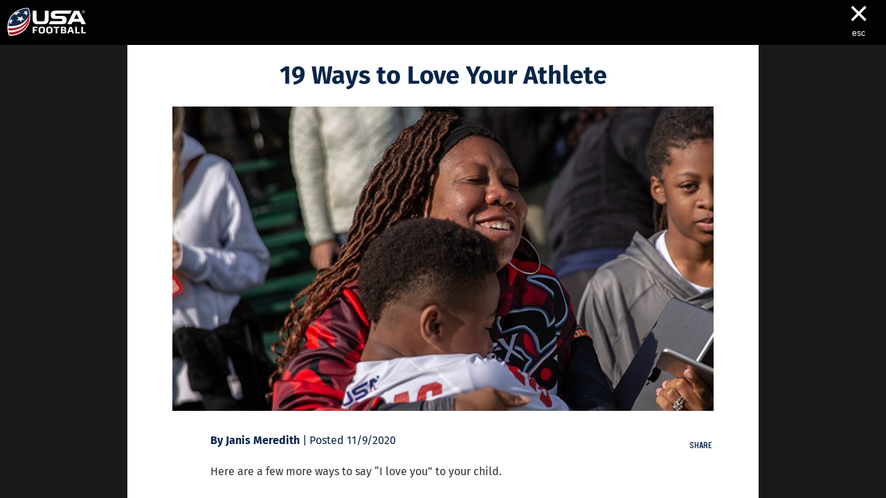

--- FILE ---
content_type: text/html; charset=utf-8
request_url: https://blogs.usafootball.com/blog/8132/19-ways-to-love-your-athlete
body_size: 3910
content:
<!DOCTYPE html>
<html>

<head>
    <meta charset="UTF-8" />
    <title>19 Ways to Love Your Athlete</title>
    <meta name="viewport" content="width=device-width, initial-scale=1.0, maximum-scale=1.0, user-scalable=no" />
    <meta name="robots" content="index, follow">
    <meta name="googlebot" content="noodp">

    <meta name="keywords" content="">
    <meta name="description" content="">
    <meta name="author" content="Janis Meredith">

    <meta property="og:type" content="article" />
    <meta property="og:url" content="19-ways-to-love-your-athlete" />
    <meta property="og:title" content="19 Ways to Love Your Athlete" />
    <meta property="og:description" content="" />

    <meta property="og:image" content="https://assets.usafootball.com/cms/2020-11/FLAG_Championship_MomHug.jpg" />

    <meta name="twitter:card" content="summary_large_image">
    <meta name="twitter:site" content="@usafootball">
    <meta name="twitter:creator" content="@usafootball">
    <meta name="twitter:title" content="19 Ways to Love Your Athlete">
    <meta name="twitter:description" content="">
    <meta name="twitter:image" content="https://assets.usafootball.com/cms/2020-11/FLAG_Championship_MomHug.jpg">

    <link href='https://assets.usafootball.com/css/bootstrap/bootstrap-3.3.7.min.css' rel='stylesheet' type='text/css'>
    <link href='https://assets.usafootball.com/css/bootstrap/bootstrap-theme-3.3.7.min.css' rel='stylesheet' type='text/css'>
    <link href="https://assets.usafootball.com/css/font-awesome/font-awesome-4.6.1.min.css" rel="stylesheet" />
    <link href="https://assets.usafootball.com/css/usaf/typography.css" rel="stylesheet" type="text/css">
    <link href='https://assets.usafootball.com/css/usaf/blogs/blogStyle.css' rel='stylesheet' type='text/css'>

    <link href="https://cdnjs.cloudflare.com/ajax/libs/slick-carousel/1.3.15/slick.css" rel="stylesheet" />
    <link href="https://assets.usafootball.com/css/azure/azuremediaplayer-amp-default.min.css" rel="stylesheet">

    <script src="https://cdnjs.cloudflare.com/ajax/libs/babel-polyfill/6.23.0/polyfill.min.js"></script>
    <script src="https://assets.usafootball.com/js/jquery/jquery-1.9.1.min.js"></script>
    <script src="https://assets.usafootball.com/js/react/react-15.2.1.min.js" integrity="sha384-ICzDcvbNpMy31akJ8WzksHoK9tl1iRIUPRCaBRN+sn/k40TNGjs9IvgPN0SekkDT" crossorigin="anonymous"></script>
    <script src="https://assets.usafootball.com/js/react/react-dom-15.2.1.min.js" integrity="sha384-1dLXeik7kFcDPXbz3rX9dibLTGh/D8dpAOL5X2Ml09pH8wpQlpL+JOgOnzAMCO4T" crossorigin="anonymous"></script>
    <script src="https://assets.usafootball.com/js/bootstrap/bootstrap-3.3.7.min.js" integrity="sha384-93IHz1vnx+tVnT8RBoion4+BWmv9keRVscf/zYOMoesVeYTdGMwNDjwwSRElXOJ6" crossorigin="anonymous"></script>
    <script src="//s7.addthis.com/js/300/addthis_widget.js#pubid=ra-57a8fd475315eea8"></script>
</head>

<body>
    <div id="app"><div data-reactroot="" data-reactid="1" data-react-checksum="-598189468"><div class="e4c37b58 " id="scrollmenu" data-reactid="2"><div class="row " data-reactid="3"><div class="col-xs-6 " data-reactid="4"><a href="/" class="fc9f2759" data-reactid="5"><img src="https://assets.usafootball.com/images/usaf/usa-football.svg" alt="USA Football" data-reactid="6"/></a></div><div class="col-xs-6 " data-reactid="7"><a class="_0695ab23" aria-label="Close" href="/" data-reactid="8"><span aria-hidden="true" data-reactid="9">× </span><span class="_0bd82d22" data-reactid="10">esc</span></a></div></div></div><div class="_50570d46" data-reactid="11"><div class="container" data-reactid="12"><div class="row pizza _1d9d430b" id="article_8132" data-reactid="13"><div class="col-xs-12 _31ba6ad3" data-reactid="14"><h2 data-reactid="15">19 Ways to Love Your Athlete</h2></div><div class="col-xs-12 b6810b86" data-reactid="16"><img src="https://assets.usafootball.com/cms/2020-11/FLAG_Championship_MomHug.jpg" data-reactid="17"/></div><div class="col-xs-12 col-sm-11 _9ecb9925" data-reactid="18"><div class="de48ca6d" data-reactid="19"><strong>By Janis Meredith</strong> | Posted 11/9/2020</div><div data-reactid="20"><p>Here are a few more ways to say &#x201C;I love you&#x201D; to your child.</p>

<p>1.&#xA0;&#xA0; &#xA0;Always encourage your child to have fun!<br>
2.&#xA0;&#xA0; &#xA0;Be the parent, not the coach, especially on the way to and from the game.<br>
3.&#xA0;&#xA0; &#xA0;Show your child love no matter how they perform.<br>
4.&#xA0;&#xA0; &#xA0;Keep winning in perspective; everyone wants to win, but don&#x2019;t lose character in the process.<br>
5.&#xA0;&#xA0; &#xA0;Don&#x2019;t fall into common youth sports traps; spending a fortune and only seeking elite.<br>
6.&#xA0;&#xA0; &#xA0;Focus on the end game; who do you want your child to be after they are done playing sports?<br>
7.&#xA0;&#xA0; &#xA0;Remember that sometimes all your child needs is a hug or pat on the back, without the barrage of words.<br>
8.&#xA0;&#xA0; &#xA0;Give your child the space they need after practice, games or when they are frustrated.<br>
9.&#xA0;&#xA0; &#xA0;Filter your words. Learn the skillful art of biting your tongue.<br>
10.&#xA0;&#xA0; &#xA0; Let your child learn how to push themselves.<br>
11.&#xA0;&#xA0; &#xA0;Be sure that you and your child have a life outside of sports.<br>
12.&#xA0;&#xA0; &#xA0;Don&#x2019;t distract your child from the sidelines or bleachers, telling them how to play.<br>
13.&#xA0;&#xA0; &#xA0;Acknowledge your child&#x2019;s strengths and don&#x2019;t compare them to other players.<br>
14.&#xA0;&#xA0; &#xA0;Let your child develop their own path, not force them to follow yours.<br>
15.&#xA0;&#xA0; &#xA0;Look for ways to help the team and encourage the coach.<br>
16.&#xA0;&#xA0; &#xA0; Remember that most of the stuff you want to worry about today won&#x2019;t matter in a few years, or even next season.<br>
17.&#xA0;&#xA0; &#xA0; Accept responsibility for your own negative emotions; don&#x2019;t blame the coach, official or players.<br>
18.&#xA0;&#xA0; &#xA0; Help your child find little victories in each game or practice.<br>
19.&#xA0;&#xA0; &#xA0; Listen to their frustrations without feeling like you always have to fix everything.</p>

<p>Try a few of these, maybe one a day. The strongest way to say &#x201C;I love you&#x201D; to your child is by your actions.</p>

<p><em>Janis Meredith is a family life coach who wants to help all parents raise champions. You can find out more at rcfamilies.com.</em></p></div><div class="b60111c3" data-reactid="21"><span data-reactid="22">Tags</span><a href="/?tag=Parent" data-tag="Parent" class="_01169e94" data-reactid="23">Parent</a><a href="/?tag= Football Parents" data-tag=" Football Parents" class="_01169e94" data-reactid="24"> Football Parents</a><a href="/?tag= Parents and Community" data-tag=" Parents and Community" class="_01169e94" data-reactid="25"> Parents and Community</a></div></div><div class="col-xs-12 col-sm-1 bba507bb" data-reactid="26"><h5 data-reactid="27">Share</h5><div class="addthis_sharing_toolbox efabf89c" data-url="" data-title="19 Ways to Love Your Athlete" data-reactid="28"></div></div></div></div></div></div></div>

    <link href="/combined.css/6e657c21046929693e03" rel="stylesheet" />
    <link href="/app.css/6e657c21046929693e03" rel="stylesheet" />

        <!-- Facebook Pixel Code -->
        <script>
            !(function (f, b, e, v, n, t, s) {
              if (f.fbq) return;
              n = f.fbq = function () {
                n.callMethod
                  ? n.callMethod.apply(n, arguments)
                  : n.queue.push(arguments);
              };
              if (!f._fbq) f._fbq = n;
              n.push = n;
              n.loaded = !0;
              n.version = "2.0";
              n.queue = [];
              t = b.createElement(e);
              t.async = !0;
              t.src = v;
              s = b.getElementsByTagName(e)[0];
              s.parentNode.insertBefore(t, s);
            })(
              window,
              document,
              "script",
              "https://connect.facebook.net/en_US/fbevents.js"
            );
            fbq("init", "686166125170265");
            fbq("track", "PageView");
          </script>
          <noscript
            ><img
              height="1"
              width="1"
              style="display: none;"
              src="https://www.facebook.com/tr?id=686166125170265&ev=PageView&noscript=1"
          /></noscript>
          <!-- End Facebook Pixel Code -->

    <script>
        window['_fs_debug'] = false;
        window['_fs_host'] = 'fullstory.com';
        window['_fs_org'] = '79K01';
        window['_fs_namespace'] = 'FS';
        (function(m,n,e,t,l,o,g,y){
            if (e in m) {if(m.console && m.console.log) { m.console.log('FullStory namespace conflict. Please set window["_fs_namespace"].');} return;}
            g=m[e]=function(a,b){g.q?g.q.push([a,b]):g._api(a,b);};g.q=[];
            o=n.createElement(t);o.async=1;o.src='https://'+_fs_host+'/s/fs.js';
            y=n.getElementsByTagName(t)[0];y.parentNode.insertBefore(o,y);
            g.identify=function(i,v){g(l,{uid:i});if(v)g(l,v)};g.setUserVars=function(v){g(l,v)};
            g.identifyAccount=function(i,v){o='account';v=v||{};v.acctId=i;g(o,v)};
            g.clearUserCookie=function(c,d,i){if(!c || document.cookie.match('fs_uid=[`;`]*`[`;`]*`[`;`]*`')){
                d=n.domain;while(1){n.cookie='fs_uid=;domain='+d+
                    ';path=/;expires='+new Date(0).toUTCString();i=d.indexOf('.');if(i<0)break;d=d.slice(i+1)}}};
        })(window,document,window['_fs_namespace'],'script','user');
    </script>

    <script>
        window.__CLIENT_DATA__ = {"title":"19 Ways to Love Your Athlete","body":"<p>Here are a few more ways to say &#x201C;I love you&#x201D; to your child.</p>\n\n<p>1.&#xA0;&#xA0; &#xA0;Always encourage your child to have fun!<br>\n2.&#xA0;&#xA0; &#xA0;Be the parent, not the coach, especially on the way to and from the game.<br>\n3.&#xA0;&#xA0; &#xA0;Show your child love no matter how they perform.<br>\n4.&#xA0;&#xA0; &#xA0;Keep winning in perspective; everyone wants to win, but don&#x2019;t lose character in the process.<br>\n5.&#xA0;&#xA0; &#xA0;Don&#x2019;t fall into common youth sports traps; spending a fortune and only seeking elite.<br>\n6.&#xA0;&#xA0; &#xA0;Focus on the end game; who do you want your child to be after they are done playing sports?<br>\n7.&#xA0;&#xA0; &#xA0;Remember that sometimes all your child needs is a hug or pat on the back, without the barrage of words.<br>\n8.&#xA0;&#xA0; &#xA0;Give your child the space they need after practice, games or when they are frustrated.<br>\n9.&#xA0;&#xA0; &#xA0;Filter your words. Learn the skillful art of biting your tongue.<br>\n10.&#xA0;&#xA0; &#xA0; Let your child learn how to push themselves.<br>\n11.&#xA0;&#xA0; &#xA0;Be sure that you and your child have a life outside of sports.<br>\n12.&#xA0;&#xA0; &#xA0;Don&#x2019;t distract your child from the sidelines or bleachers, telling them how to play.<br>\n13.&#xA0;&#xA0; &#xA0;Acknowledge your child&#x2019;s strengths and don&#x2019;t compare them to other players.<br>\n14.&#xA0;&#xA0; &#xA0;Let your child develop their own path, not force them to follow yours.<br>\n15.&#xA0;&#xA0; &#xA0;Look for ways to help the team and encourage the coach.<br>\n16.&#xA0;&#xA0; &#xA0; Remember that most of the stuff you want to worry about today won&#x2019;t matter in a few years, or even next season.<br>\n17.&#xA0;&#xA0; &#xA0; Accept responsibility for your own negative emotions; don&#x2019;t blame the coach, official or players.<br>\n18.&#xA0;&#xA0; &#xA0; Help your child find little victories in each game or practice.<br>\n19.&#xA0;&#xA0; &#xA0; Listen to their frustrations without feeling like you always have to fix everything.</p>\n\n<p>Try a few of these, maybe one a day. The strongest way to say &#x201C;I love you&#x201D; to your child is by your actions.</p>\n\n<p><em>Janis Meredith is a family life coach who wants to help all parents raise champions. You can find out more at rcfamilies.com.</em></p>","postDate":"11/9/2020","tags":"Parent, Football Parents, Parents and Community","heroImage":"https://assets.usafootball.com/cms/2020-11/FLAG_Championship_MomHug.jpg","heroImageFocal":"Middle Center","heroVideo":"","featured":"False","featuredImage":"","featuredLede":"","nid":"8132","author":"Janis Meredith","category":"Parents","oldId":"","metaKeywords":"","metaDescription":"","slug":"19-ways-to-love-your-athlete"};
    </script>
    <script type="text/javascript" src="/bundle.js/6e657c21046929693e03"></script>
</body>

</html>
